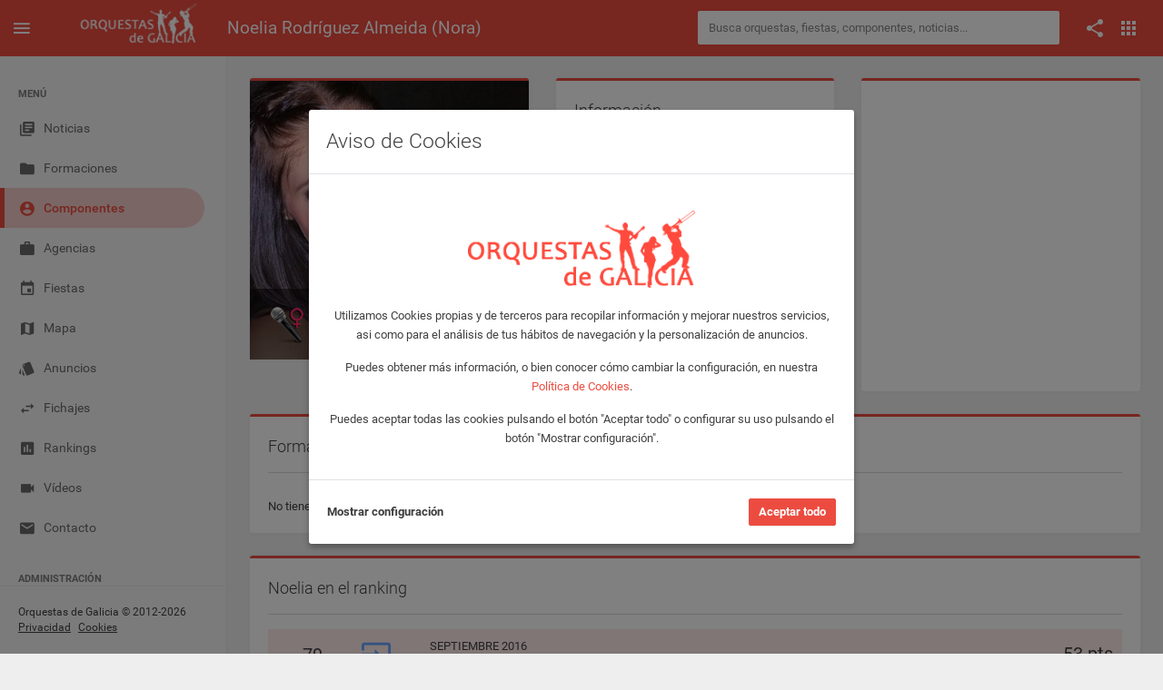

--- FILE ---
content_type: text/html; charset=UTF-8
request_url: https://www.orquestasdegalicia.es/componentes/834/noelia-rodriguez-almeida-(nora)
body_size: 9184
content:
<!DOCTYPE html>
<html lang="es">
  <head>
    <title>Noelia Rodríguez Almeida (Nora) - Orquestas de Galicia</title>
    <meta name="description" content="Perfil de Noelia Rodríguez Almeida (Nora) (Cantante femenina) en la app Orquestas de Galicia.">
    <meta property="og:title" content="Noelia Rodríguez Almeida (Nora) - Orquestas de Galicia" />
    <meta property="og:type" content="article" />
    <meta property="og:url" content="https://www.orquestasdegalicia.es/componentes/834/noelia-rodriguez-almeida-(nora)" />
    <meta property="og:description" content="Perfil de Noelia Rodríguez Almeida (Nora) (Cantante femenina) en la app Orquestas de Galicia." />
    <meta property="fb:app_id" content="220714738284169" />
        <link rel="image_src" href="https://www.orquestasdegalicia.es/img/componentes/perfil/id834perfil.jpg" />
    <meta property="og:image" content="https://www.orquestasdegalicia.es/img/componentes/perfil/id834perfil.jpg" />
        <link rel="canonical" href="https://www.orquestasdegalicia.es/componentes/834/noelia-rodriguez-almeida-(nora)" />
    <link rel="stylesheet" type="text/css" href="https://www.orquestasdegalicia.es/assets/lib/jquery.gritter/css/jquery.gritter.css">
    <link rel="stylesheet" type="text/css" href="https://www.orquestasdegalicia.es/assets/lib/jquery.magnific-popup/magnific-popup.css"/>
    <meta charset="utf-8">
<meta name="viewport" content="width=device-width, initial-scale=1.0, maximum-scale=1.0, user-scalable=no">
<meta http-equiv="X-UA-Compatible" content="IE=edge">
<meta http-equiv="content-language" content="es">
<meta name="author" content="Orquestas de Galicia">
<link rel="shortcut icon" href="https://www.orquestasdegalicia.es/assets/img/favicon.ico">
<link rel="stylesheet" type="text/css" href="https://www.orquestasdegalicia.es/assets/lib/jquery-ui/jquery-ui.min.css"/>
<link rel="stylesheet" type="text/css" href="https://www.orquestasdegalicia.es/assets/lib/perfect-scrollbar/css/perfect-scrollbar.css"/>
<link rel="stylesheet" type="text/css" href="https://www.orquestasdegalicia.es/assets/lib/material-design-icons/css/material-design-iconic-font.min.css?ver=1.0"/>
<link rel="stylesheet" type="text/css" href="https://www.orquestasdegalicia.es/assets/css/app.min.css?ver=1.0"/>
<link rel="stylesheet" type="text/css" href="https://www.orquestasdegalicia.es/assets/css/odg.css?ver=1.3"/>      </head>
  <body>
        <div class="be-wrapper be-color-header be-collapsible-sidebar be-collapsible-sidebar-hide-logo be-fixed-sidebar public">
      <nav class="navbar navbar-expand fixed-top be-top-header">
        <div class="container-fluid">
          <div class="be-navbar-header">
            <a class="be-toggle-left-sidebar d-block" href="#"><span class="icon mdi mdi-menu"></span></a>
            <a class="be-back d-none" href="#"><span class="icon mdi mdi-chevron-left"></span></a>
            <a class="navbar-brand" href="https://www.orquestasdegalicia.es/"></a>
          </div>
          <div class="page-title"><h1>Noelia Rodríguez Almeida (Nora)</h1></div>
          <div class="search-container">
  <form action="https://www.orquestasdegalicia.es/buscador2.php" method="post" id="buscadorGeneralForm" name="buscadorGeneralForm" class="input-group input-group-sm">
    <input class="form-control search-input" type="text" id="textoBuscadorGeneral" name="textoBuscadorGeneral" placeholder="Busca orquestas, fiestas, componentes, noticias...">
  </form>
</div>          <div class="be-right-navbar">
            <ul class="nav navbar-nav float-right be-icons-nav">
              <li class="nav-item dropdown"><a class="nav-link dropdown-toggle" href="#" id="btn-compartir" role="button" aria-expanded="false"><span class="icon mdi mdi-share"></span></a>
    <ul class="dropdown-menu be-connections social-share-buttons">
        <li>
            <div class="list">
                <div class="content">
                    <div class="row">
                        <div class="col">
                            <a href="https://facebook.com/sharer/sharer.php?u=https://www.orquestasdegalicia.es/componentes/834/noelia-rodriguez-almeida-(nora)" target="_blank" class="btn btn-space btn-social btn-color btn-facebook" type="button"><i class="icon mdi mdi-facebook"></i></a>
                        </div>
                        <div class="col">
                            <a href="https://twitter.com/intent/tweet/?url=https://www.orquestasdegalicia.es/componentes/834/noelia-rodriguez-almeida-(nora)" target="_blank" class="btn btn-space btn-social btn-color btn-twitter" type="button"><i class="icon mdi mdi-twitter"></i></a>
                        </div>
                        <div class="col">
                            <a href="whatsapp://send?text=https://www.orquestasdegalicia.es/componentes/834/noelia-rodriguez-almeida-(nora)" target="_blank" class="btn btn-space btn-social btn-color btn-whatsapp" type="button"><i class="icon mdi mdi-whatsapp"></i></a>
                        </div>
                    </div>
                </div>
            </div>
        </li>
    </ul>
</li>              <li class="nav-item dropdown"><a class="nav-link dropdown-toggle" href="#" id="btn-menu-apps" data-toggle="dropdown" role="button" aria-expanded="false"><span class="icon mdi mdi-apps"></span></a>
    <ul class="dropdown-menu be-connections">
        <li>
        <div class="list">
            <div class="content">
            <div class="row">
                <div class="col"><a class="connection-item icon-odg" href="https://www.orquestasdegalicia.es" target="_blank"><img src="https://www.orquestasdegalicia.es/assets/img/icon-odg.png" alt="Web Orquestas de Galicia"><span>Web</span></a></div>
                <div class="col"><a class="connection-item" href="https://play.google.com/store/apps/details?id=es.orquestasdegalicia&hl=es" target="_blank"><img src="https://www.orquestasdegalicia.es/assets/img/icon-app-android.png" alt="App Android"><span>App Android</span></a></div>
                <div class="col"><a class="connection-item" href="https://apps.apple.com/es/app/orquestas-de-galicia/id879940154" target="_blank"><img src="https://www.orquestasdegalicia.es/assets/img/icon-app-ios.png" alt="App iOS"><span>App iOS</span></a></div>
            </div>
            <div class="row">
                <div class="col"><a class="connection-item" href="https://www.facebook.com/app.orquestas.galicia/" target="_blank"><img src="https://www.orquestasdegalicia.es/assets/img/icon-facebook.png" alt="Facebook Orquestas de Galicia"><span>Facebook</span></a></div>
                <div class="col"><a class="connection-item" href="https://www.instagram.com/orquestasgz" target="_blank"><img src="https://www.orquestasdegalicia.es/assets/img/icon-instagram.png" alt="Instagram Orquestas de Galicia"><span>Instagram</span></a></div>
                <div class="col"><a class="connection-item" href="https://twitter.com/orquestasgz" target="_blank"><img src="https://www.orquestasdegalicia.es/assets/img/icon-twitter.png" alt="Twitter Orquestas de Galicia"><span>Twitter</span></a></div>
            </div>
            </div>
        </div>
        </li>
    </ul>
</li>            </ul>
          </div>
        </div>
        <div class="anuncio-superior-web-movil">
                  </div>
      </nav>
      <div class="be-left-sidebar">
        <div class="left-sidebar-wrapper"><a class="left-sidebar-toggle" href="#"></a>
          <div class="left-sidebar-spacer">
            <div class="left-sidebar-scroll">
              <div class="left-sidebar-content">
                <ul class="sidebar-elements">
  <li class="divider d-none d-lg-block">MENÚ</li>
  <li id="menu-noticias"><a href="https://www.orquestasdegalicia.es/"><i class="icon mdi mdi-collection-text"></i><span>Noticias</span></a></li>
  <!-- <li id="menu-generador-qr"><a href="https://www.orquestasdegalicia.es/generador-qr"><i class="icon mdi mdi-code-smartphone"></i><span>Generador QR</span></a></li> -->
  <li id="menu-formaciones"><a href="https://www.orquestasdegalicia.es/orquestas"><i class="icon mdi mdi-folder"></i><span>Formaciones</span></a></li>
  <li id="menu-componentes"><a href="https://www.orquestasdegalicia.es/componentes"><i class="icon mdi mdi-account-circle"></i><span>Componentes</span></a></li>
  <li id="menu-agencias"><a href="https://www.orquestasdegalicia.es/agencias"><i class="icon mdi mdi-case"></i><span>Agencias</span></a></li>
  <li id="menu-fiestas"><a href="https://www.orquestasdegalicia.es/fiestas"><i class="icon mdi mdi-calendar"></i><span>Fiestas</span></a></li>
  <li id="menu-mapa"><a href="https://www.orquestasdegalicia.es/mapa"><i class="icon mdi mdi-map"></i><span>Mapa</span></a></li>
  <li id="menu-anuncios-trabajo"><a href="https://www.orquestasdegalicia.es/anuncios-trabajo"><i class="icon mdi mdi-labels"></i><span>Anuncios</span></a></li>
  <li id="menu-fichajes"><a href="https://www.orquestasdegalicia.es/fichajes"><i class="icon mdi mdi-swap"></i><span>Fichajes</span></a></li>
  <li id="menu-rankings"><a href="https://www.orquestasdegalicia.es/rankings"><i class="icon mdi mdi-chart"></i><span>Rankings</span></a></li>
  <li id="menu-videos"><a href="https://www.orquestasdegalicia.es/videos"><i class="icon mdi mdi-videocam"></i><span>Vídeos</span></a></li>
  <li id="menu-contacto"><a href="https://www.orquestasdegalicia.es/contacto"><i class="icon mdi mdi-email"></i><span>Contacto</span></a></li>
  <li class="divider">ADMINISTRACIÓN</li>
  <li id="menu-admin"><a href="https://www.orquestasdegalicia.es/admin"><i class="icon mdi mdi-lock"></i><span>Panel administración</span></a></li>
</ul>              </div>
            </div>
          </div>
          <div class="copyright">
  Orquestas de Galicia &copy; 2012-2026  <a href="https://www.orquestasdegalicia.es/aviso-legal">Privacidad</a>
  <a href="https://www.orquestasdegalicia.es/politica-cookies">Cookies</a>
</div>        </div>
      </div>
      <div class="be-content">
        <div class="anuncio-lateral anuncio-lateral-izquierda">
                  </div>
        <div class="main-content container-fluid">
          <div class="anuncio-superior-web">
                      </div>
          <div class="row">
            <div class="col-12 col-md-6 col-lg-4">
              <div class="card card-border-color card-border-color-primary foto-perfil-componente">
                <div class="gallery-container card-img-top">
              <div class="item">
                <div class="photo">
                  <div class="img"><img src="https://www.orquestasdegalicia.es/img/componentes/perfil/id834perfil.jpg" alt="Noelia Rodríguez Almeida (Nora)">
                    <div class="over">
                      <div class="info-wrapper">
                        <div class="info">
                          <div class="title">Noelia Rodríguez Almeida (Nora)</div>              
                          <div class="func">
                            <a class="image-zoom" href="https://www.orquestasdegalicia.es/img/componentes/perfil/id834perfil.jpg"><i class="icon mdi mdi-search" title="Ampliar"></i></a>
                            <a href="#" data-toggle="modal" data-backdrop="static" data-target="#modalDenunciarFoto" data-id="834" data-tipo="fotoComponente"><i class="icon mdi mdi-alert-circle-o" title="Denunciar"></i></a>
                          </div>
                        </div>
                      </div>
                    </div>
                  </div>
                </div>
              </div>
            </div>                <div class="card-header m-0 pl-4 pr-4">
                  <div class="d-flex">
                    <div>
                      <img src="https://www.orquestasdegalicia.es/img/Cantante femenina.png" class="image-title-card" alt="Cantante femenina">
                    </div>
                    <div class="ml-2">
                      <span class="card-subtitle font-weight-bold">Noelia Rodríguez Almeida (Nora)</span>
                      <span class="card-subtitle">Cantante femenina</span>
                    </div>
                  </div>
                </div>
              </div>
            </div>
            <div class="col-12 col-md-6 col-lg-4 d-flex bloque-informacion-componente">
              <div class="user-info-list card card-border-color card-border-color-primary datos-componente">
                <div class="card-header card-header-divider">
                  Información
                </div>
                <div class="card-body">
                  <table class="no-border no-strip skills">
                    <tbody class="no-border-x no-border-y">
                      <tr>
                        <td class="icon"><span class="mdi mdi-pin"></span></td>
                        <td>Vigo, Pontevedra</td>
                      </tr>
                      <tr>
                        <td class="icon"><span class="mdi mdi-calendar"></span></td>
                        <td>37 años</td>
                      </tr>
                      <tr>
                        <td class="icon"><span class="mdi mdi-cake"></span></td>
                        <td>28 febrero 1988</td>
                      </tr>
                    </tbody>
                  </table>
                </div>
              </div>
              <div class="card card-border-color card-border-color-primary redes-sociales-componente">
                <div class="card-body p-4">
                  <table class="no-border no-strip skills text-center w-100">
                    <tbody class="no-border-x no-border-y">
                      <tr>
                        <td>
                                                    <img src="https://www.orquestasdegalicia.es/assets/img/web_icon.png" alt="Web" />
                                                  </td>
                        <td>
                                                    <a href="https://www.facebook.com/noelia.rodriguezalmeida" target="_blank"><img src="https://www.orquestasdegalicia.es/assets/img/facebook_icon.png" alt="Facebook" /></a>
                                                  </td>
                        <td>
                                                    <img src="https://www.orquestasdegalicia.es/assets/img/instagram_icon.png" alt="Instagram" />
                                                  </td>
                        <td>
                                                    <a href="https://www.twitter.com/noeliara88" target="_blank"><img src="https://www.orquestasdegalicia.es/assets/img/twitter_icon.png" alt="Twitter" /></a>
                                                  </td>
                        <td>
                                                  <img src="https://www.orquestasdegalicia.es/assets/img/youtube_icon.png" alt="Youtube" />
                                                  </td>
                      </tr>
                    </tbody>
                  </table>
                </div>
              </div>
            </div>
            <div class="col-12 col-md-6 col-lg-4 anuncio-componente">
              <div class="card card-border-color card-border-color-primary">
                <div class="card-body">
                                  </div>
              </div>
            </div>
          </div>
          <div class="row">
            <div class="col-12">
              <div class="card card-border-color card-border-color-primary">
                <div class="card-header card-header-divider">
                  Formación actual
                </div>
                                <div class="card-body pt-4">
                  No tiene formación asignada.
                </div>
                              </div>
            </div>
          </div>
          <div class="row">
            <div class="col-12">
              <div class="card card-border-color card-border-color-primary">
                <div class="card-header card-header-divider">
                  Noelia en el ranking
                </div>
                                <div class="card-body lista-rankings">
                <div class="row">
                            <div class="col col-3 col-md-2 posicion p-0">
                              <span class="pr-3 pt-1">79</span>
                              <i class="mdi mdi-square-right text-info" title="Entra nuevo en el ranking"></i>
                            </div>
                            <div class="col col-5 col-md-6 text-truncate">
                              <span class="text-truncate">SEPTIEMBRE 2016</span>
                              <span class="cell-detail-description text-truncate">General</span>
                            </div>
                            <div class="col col-4 puntos text-right p-0">
                              53 pts
                            </div>
                          </div><div class="row">
                            <div class="col col-3 col-md-2 posicion p-0">
                              <span class="pr-3 pt-1">85</span>
                              <i class="mdi mdi-square-right text-info" title="Entra nuevo en el ranking"></i>
                            </div>
                            <div class="col col-5 col-md-6 text-truncate">
                              <span class="text-truncate">FEBRERO 2016</span>
                              <span class="cell-detail-description text-truncate">General</span>
                            </div>
                            <div class="col col-4 puntos text-right p-0">
                              39 pts
                            </div>
                          </div><div class="row">
                            <div class="col col-3 col-md-2 posicion p-0">
                              <span class="pr-3 pt-1">35</span>
                              <i class="mdi mdi-trending-up text-success" title="Sube 49 posiciones en el ranking"></i>
                            </div>
                            <div class="col col-5 col-md-6 text-truncate">
                              <span class="text-truncate">SEPTIEMBRE 2016</span>
                              <span class="cell-detail-description text-truncate">Visitas</span>
                            </div>
                            <div class="col col-4 puntos text-right p-0">
                              88 pts
                            </div>
                          </div><div class="row">
                            <div class="col col-3 col-md-2 posicion p-0">
                              <span class="pr-3 pt-1">84</span>
                              <i class="mdi mdi-trending-up text-success" title="Sube 12 posiciones en el ranking"></i>
                            </div>
                            <div class="col col-5 col-md-6 text-truncate">
                              <span class="text-truncate">AGOSTO 2016</span>
                              <span class="cell-detail-description text-truncate">Visitas</span>
                            </div>
                            <div class="col col-4 puntos text-right p-0">
                              45 pts
                            </div>
                          </div><div class="row">
                            <div class="col col-3 col-md-2 posicion p-0">
                              <span class="pr-3 pt-1">96</span>
                              <i class="mdi mdi-trending-down text-danger" title="Baja 40 posiciones en el ranking"></i>
                            </div>
                            <div class="col col-5 col-md-6 text-truncate">
                              <span class="text-truncate">JULIO 2016</span>
                              <span class="cell-detail-description text-truncate">Visitas</span>
                            </div>
                            <div class="col col-4 puntos text-right p-0">
                              41 pts
                            </div>
                          </div>                </div>
                              </div>
            </div>
          </div>
          <div class="row d-none d-md-block">
            <div class="col-12">
              <div class="card card-border-color card-border-color-primary">
                <div class="card-header card-header-divider">
                  Noticias
                </div>
                                <div class="card-body pt-4">
                  No hay noticias.
                </div>
                              </div>
            </div>
          </div>
                    <div class="row">
            <div class="col-12">
              <div class="card card-border-color card-border-color-primary">
                <div class="card-header card-header-divider">
                  Biografía
                </div>
                <div class="card-body pt-4">
                  Me llamo Noelia Rodríguez Almeida nacida en Vigo el 28 de febrero del 1988.<br />
<br />
Mis inicios en la música comienzan en el 2009 como vocalista de un grupo de pop-rock &quot;Codigo Zero&quot; dando bolos en varios locales de la zona de Vigo y Pontevedra. <br />
<br />
En el 2012 comienza mi andadura en la verbena gallega, en septiembre de ese mismo año participo en el concurso Recantos do Luar representando la zona de Vigo compaginándolo con mi trabajo como vocalista en la orquesta Alabama Show y en julio de 2013 me proclamo ganadora de mi edición. <br />
<br />
En Diciembre del 2014 entro a formar parte de la delantera de la orquesta Salsa Rosa del cual aprendí mucho y me sirvió para crecer un poco más como artista. Y es cuando en noviembre de 2014 entro a formar parte de la delantera del grupo Yukatan del cual espero que sea otra buena experiencia de la cual siga aprendiendo y mejorando cada día más.                </div>
              </div>
            </div>
          </div>
          <div class="row">
            <div class="col-12">
              <div class="card card-border-color card-border-color-primary">
                <div class="card-header card-header-divider">
                  Historial de formaciones
                </div>
                                <div class="card-body lista-formaciones-componente">
                <a href="https://www.orquestasdegalicia.es/formaciones/orquesta_charleston-big-band" class="row">
                              <div class="col-12 user-avatar cell-detail user-info p-0">
                                <img src="https://www.orquestasdegalicia.es/img/Orquesta.png" alt="Orquesta" />
                                <span class="pl-2 d-block text-truncate">CHARLESTON BIG-BAND</span>
                                <span class="pl-2 d-block cell-detail-description text-truncate">desde 2016 hasta 2016</span>
                              </div>
                            </a><div class="row">
                              <div class="col-12 user-avatar cell-detail user-info p-0">
                                <img src="https://www.orquestasdegalicia.es/img/Grupo.png" alt="Grupo" />
                                <span class="pl-2 d-block text-truncate">YUKATAN</span>
                                <span class="pl-2 d-block cell-detail-description text-truncate">desde 2015 hasta 2015</span>
                              </div>
                            </div><div class="row">
                              <div class="col-12 user-avatar cell-detail user-info p-0">
                                <img src="https://www.orquestasdegalicia.es/img/Orquesta.png" alt="Orquesta" />
                                <span class="pl-2 d-block text-truncate">SALSA ROSA</span>
                                <span class="pl-2 d-block cell-detail-description text-truncate">desde 2014 hasta 2014</span>
                              </div>
                            </div><a href="https://www.orquestasdegalicia.es/formaciones/orquesta_alabama" class="row">
                              <div class="col-12 user-avatar cell-detail user-info p-0">
                                <img src="https://www.orquestasdegalicia.es/img/Orquesta.png" alt="Orquesta" />
                                <span class="pl-2 d-block text-truncate">ALABAMA</span>
                                <span class="pl-2 d-block cell-detail-description text-truncate">desde 2013 hasta 2013</span>
                              </div>
                            </a>                </div>
                              </div>
            </div>
          </div>
        </div>
        <div class="anuncio-lateral anuncio-lateral-derecha">
                  </div>
      </div>
      <nav class="be-right-sidebar">
        <div class="sb-content">
          <div class="tab-panel">
            <div class="tab-content">
              <div class="tab-pane tab-settings active" id="tabConfiguracion" role="tabpanel">
                <div class="settings-wrapper">
                </div>
              </div>
            </div>
          </div>
        </div>
      </nav>
    </div>
    <script src="https://www.orquestasdegalicia.es/assets/lib/jquery/jquery.min.js" type="text/javascript"></script>
<script src="https://www.orquestasdegalicia.es/assets/lib/jquery-ui/jquery-ui.min.js" type="text/javascript"></script>
<script src="https://www.orquestasdegalicia.es/assets/lib/perfect-scrollbar/js/perfect-scrollbar.min.js" type="text/javascript"></script>
<script src="https://www.orquestasdegalicia.es/assets/lib/bootstrap/dist/js/bootstrap.bundle.min.js" type="text/javascript"></script>
<script src="https://www.orquestasdegalicia.es/assets/js/app.min.js" type="text/javascript"></script>
<script src="https://www.orquestasdegalicia.es/assets/js/odg.js?v=1.4" type="text/javascript"></script>    <script src="https://www.orquestasdegalicia.es/assets/lib/jquery.gritter/js/jquery.gritter.js" type="text/javascript"></script>
    <script src="https://www.orquestasdegalicia.es/assets/lib/jquery.magnific-popup/jquery.magnific-popup.min.js" type="text/javascript"></script>
    <script src="https://www.orquestasdegalicia.es/assets/lib/jquery.lazyload/jquery.lazyload.min.js" type="text/javascript"></script>
    <script type="text/javascript">

      $(document).ready(function() {

        App.init();

        OdG.inicializar();

        $('.sidebar-elements #menu-componentes').addClass('active');

        $('.image-zoom').magnificPopup({ 
          type: 'image',
          mainClass: 'mfp-with-zoom',
            zoom: {
              enabled: true,
              duration: 300,
              easing: 'ease-in-out',
              opener: function(openerElement) {
                var parent = $(openerElement).parents("div.img");
                return parent;
              }
            }
        });

        $("img.lazy").lazyload({
          effect : "fadeIn"
        });

      });

    </script>
    <!-- MODAL DENUNCIAR FOTO -->
	  <div class="custom-denunciar-foto modal fade" id="modalDenunciarFoto" tabindex="-1" role="dialog">
	<div class="modal-dialog modal-lg">
		<div class="modal-content be-loading">
			<div class="modal-header">
			<h3 class="modal-title">Denunciar foto</h3>
			<button class="close md-close" type="button" data-dismiss="modal" aria-hidden="true"><span class="mdi mdi-close"></span></button>
			</div>
			<div class="modal-body">
			<form name="denunciarFotoForm" action="" method="post" enctype="multipart/form-data">
				<input type="hidden" id="idDenunciado" name="idDenunciado" />
				<input type="hidden" id="tipoDenuncia" name="tipoDenuncia" />
				<div class="row">
					<div class="col-12">
						<p>Si has detectado algún contenido que, en tu opinión, vulnere las condiciones establecidas en el Aviso Legal (por ejemplo: por incitar al odio, atentar contra las buenas costumbres, o constituir una infracción de derechos de propiedad industrial e intelectual), por favor, háznoslos saber mediante el siguiente formulario para que podamos revisar el material atentamente y adoptar las medidas que estimemos pertinentes a la luz de las condiciones de nuestro servicio.</p>
					</div>
				</div>
				<div class="row">
					<div class="form-group col-12 col-lg-4">
						<label for="nombre">Nombre completo</label>
						<input class="form-control form-control-sm" type="text" id="nombre" name="nombre" maxlength="50">
					</div>
					<div class="form-group col-12 col-lg-4">
						<label for="nombreEmpresa">Nombre de la empresa</label>
						<input class="form-control form-control-sm" type="text" id="nombreEmpresa" name="nombreEmpresa" maxlength="50">
					</div>
					<div class="form-group col-12 col-lg-4">
						<label for="telefono">Número del teléfono</label>
						<input class="form-control form-control-sm" type="text" id="telefono" name="telefono" maxlength="20">
					</div>
				</div>
				<div class="row">
					<div class="form-group col-12 col-lg-6">
						<label for="email">Correo electrónico</label>
						<input class="form-control form-control-sm" type="text" id="email" name="email" maxlength="50">
					</div>
					<div class="form-group col-12 col-lg-6">
						<label for="emailConfirmar">Confirme el correo electrónico</label>
						<input class="form-control form-control-sm" type="text" id="emailConfirmar" name="emailConfirmar" maxlength="50">
					</div>
				</div>
				<div class="row">
					<div class="form-group col-12">
						<label for="motivo">Explique el motivo de la denuncia</label>
						<textarea class="form-control form-control-sm" id="motivo" name="motivo" rows="4"></textarea>
					</div>
				</div>
				<div class="row">
					<div class="col-12">
						<div class="custom-control custom-checkbox custom-control-inline">
							<input class="custom-control-input" type="checkbox" id="condicionesDatosDenunciarFoto">
							<label class="custom-control-label" for="condicionesDatosDenunciarFoto">Acepto que, para una mejor gestión de la presente incidencia, en aquellos casos en los que a Orquestas de Galicia no le resulte posible discernir la naturaleza infractora o lícita de un contenido, Orquestas de Galicia facilite mi información de contacto (incluido mi nombre y dirección de correo electrónico, y la organización o empresa a la que represento) junto al contenido de mi denuncia, al Usuario responsable de la publicación del contenido objeto de reclamación, para que de forma privada podamos resolver la controversia que se plantea.</label>
						</div>
					</div>
				</div>
				<div class="row">
					<div class="col-12">
						<p><b>Tenga en cuenta que:</b></p>
						<p>Que los datos incorporados al presente formulario son necesarios para la tramitación de la queja/reclamación a que se refiere y en los términos que se indican a continuación, entendiéndose que quien suscribe el mismo dispone de los derechos necesarios de terceros para facilitar sus datos de carácter personal a los indicados efectos, cuando tal sea su procedencia. Dichos datos serán incorporados a un fichero automatizado titularidad de RED VERVAIN S.C., compañía con C.I.F. J-70452313, (en representación de www.orquestasdegalicia.es) cuya finalidad es la tramitación y gestión de quejas y reclamaciones de sus Usuarios garantizando Orquestas de Galicia el cumplimiento de las obligaciones previstas en la citada Ley Orgánica 15/1999, de 13 de diciembre, de protección de datos de carácter personal, tanto en su condición de responsable, como en su condición de encargado de tratamiento por cuenta del cliente cuando los datos facilitados por éste sean de tercero, ello en cumplimiento de lo dispuesto en el artículo 12 de la citada Ley Orgánica).</p>
						<p>Tu reclamación no será procesada si no ha sido debidamente cumplimentada, o contiene datos falsos, incorrectos o incompletos.</p>
					</div>
				</div>
				<div class="row">
					<div class="col-12">
						<div class="custom-control custom-checkbox custom-control-inline">
							<input class="custom-control-input" type="checkbox" id="condicionesDenunciarFoto">
							<label class="custom-control-label" for="condicionesDenunciarFoto">He leído y acepto los <a href="condiciones" target="_blank" class="terminos_condiciones_uso">Términos, Condiciones de uso y Política de privacidad</a></label>
						</div>
					</div>
				</div>
			</form>
			</div>
			<div class="modal-footer">
				<button class="btn btn-secondary md-close" type="button" data-dismiss="modal">Cancelar</button>
				<button class="btn btn-primary toggle-loading" type="button" onClick="enviarDenunciaFoto()">Enviar</button>
			</div>
			<div class="be-spinner">
				<svg width="40px" height="40px" viewBox="0 0 66 66" xmlns="http://www.w3.org/2000/svg">
					<circle class="circle" fill="none" stroke-width="4" stroke-linecap="round" cx="33" cy="33" r="30"></circle>
				</svg>
			</div>
		</div>
	</div>
</div>    <!-- AVISO COOKIES -->
	  <!-- Modal aviso Cookies -->
<div class="modal fade" id="modalAvisoCookies" tabindex="-1" role="dialog" aria-labelledby="modalAvisoCookiesTitle">
	<div class="modal-dialog modal-dialog-centered">
		<div class="modal-content">
			<div class="modal-header">
				<h3 class="modal-title" id="modalAvisoCookiesTitle">Aviso de Cookies</h3>
			</div>
			<div class="modal-body">
				<div class="row">
					<div class="col-12 mt-6 mb-4 text-center">
						<img src="https://www.orquestasdegalicia.es/assets/img/logo-odg-rojo.png" class="col-6">
					</div>
				</div>
				<div class="row">
					<div class="col-12 text-center">
						<p>Utilizamos Cookies propias y de terceros para recopilar información y mejorar nuestros servicios, asi como para el análisis de tus hábitos de navegación y la personalización de anuncios.</p>
						<p>Puedes obtener más información, o bien conocer cómo cambiar la configuración, en nuestra <a href="https://www.orquestasdegalicia.es/politica-cookies" target="_blank">Política de Cookies</a>.</p>
						<p>Puedes aceptar todas las cookies pulsando el botón "Aceptar todo" o configurar su uso pulsando el botón "Mostrar configuración".</p>
					</div>
				</div>
			</div>
			<div class="modal-footer justify-content-between">
				<a href="#" id="btnAjustesCookies" class="text-dark font-weight-bold">Mostrar configuración</a>
				<button type="button" id="btnAceptarCookies" class="btn btn-primary">Aceptar todo</button>
			</div>
		</div>
	</div>
</div>

<!-- Modal ajustes Cookies -->
<div class="modal fade" id="modalAjustesCookies" tabindex="-1" role="dialog" aria-labelledby="modalAjustesCookiesTitle">
	<div class="modal-dialog modal-lg modal-dialog-centered">
		<div class="modal-content">
			<div class="modal-header">
				<h3 class="modal-title" id="modalAjustesCookiesTitle">Ajustes de Cookies</h3>
			</div>
			<div class="modal-body text-justify">
				<div class="row">
					<div class="col-12">
						<p>En Orquestas de Galicia usamos Cookies para mejorar la experiencia del usuario mientras navega por la página web. Las Cookies que se clasifican como necesarias se almacenan en su navegador, ya que son esenciales para el funcionamiento básico de la página web. También utilizamos Cookies de terceros que nos ayudan a analizar y comprender cómo utiliza este sitio web. Estas Cookies se almacenarán en su navegador solo con su consentimiento. También tiene la opción de optar por no recibir estas Cookies, pero la exclusión voluntaria de algunas de estas Cookies puede afectar a su experiencia de navegación.</p>
						<p>Puede conocer como Google utilizará sus datos personales, cuando de su consentimiento, en el sitio de <a href="https://policies.google.com/technologies/partner-sites" target="_blank">Términos y Privacidad de Google</a>.</p>
					</div>
				</div>
				<div class="row">
					<div class="col-12">
						<div class="col-12 accordion" id="accordion">
							<div class="card">
								<div class="card-header" id="headingOne">
									<button class="btn collapsed" data-toggle="collapse" data-target="#cookiesNecesarias" aria-expanded="false" aria-controls="cookiesNecesarias"><i class="icon mdi mdi-chevron-right"></i>Necesarias</button>
									<div class="switch-button switch-button-sm switch-button-success">
										<input type="checkbox" checked="checked" name="chkCookiesNecesarias" id="chkCookiesNecesarias" disabled><span>
										<label for="chkCookiesNecesarias"></label></span>
									</div>
								</div>
								<div class="collapse" id="cookiesNecesarias" aria-labelledby="headingOne" data-parent="#accordion">
									<div class="card-body">
										<div class="row">
											<div class="col-12">
												Son aquellas Cookies imprescindibles para prestar el servicio solicitado, recordar las preferencias de configuración, así como para fines de seguridad y prevención de fraude. La página web no puede funcionar adecuadamente sin estas Cookies.
											</div>
										</div>
										<div class="row">
											<div class="col-12">
												<table class="table">
													<thead>
														<tr>
															<th scope="col">Nombre</th>
															<th scope="col">Proveedor</th>
															<th scope="col">Finalidad</th>
															<th scope="col">Caducidad</th>
															<th scope="col">Tipo</th>
														</tr>
													</thead>
													<tbody>
														<tr>
															<td>cookiesNecesarias</td>
															<td>Orquestas de Galicia</td>
															<td>Sirve para almacenar la aceptación de las Cookies necesarias por parte del usuario</td>
															<td>2 años</td>
															<td>Técnica</td>
														</tr>
														<tr>
															<td>cookiesAnaliticas</td>
															<td>Orquestas de Galicia</td>
															<td>Sirve para almacenar la aceptación de las Cookies analíticaspor parte del usuario</td>
															<td>2 años</td>
															<td>Técnica</td>
														</tr>
														<tr>
															<td>cookiesPublicitarias</td>
															<td>Orquestas de Galicia</td>
															<td>Sirve para almacenar la aceptación de las Cookies de publicidad por parte del usuario</td>
															<td>2 años</td>
															<td>Técnica</td>
														</tr>
														<tr>
															<td>url_codigo_qr_evento</td>
															<td>Orquestas de Galicia</td>
															<td>Sirve para almacenar el código QR con los datos del usuario para acceder a un evento</td>
															<td>1 año</td>
															<td>Técnica</td>
														</tr>
														<tr>
															<td>id_user</td>
															<td>Orquestas de Galicia</td>
															<td>Sirve para almacenar el usuario que tiene iniciada sesión</td>
															<td>1 año</td>
															<td>Técnica</td>
														</tr>
														<tr>
															<td>marca</td>
															<td>Orquestas de Galicia</td>
															<td>Sirve para identificar la sesión que tiene iniciada el usuario</td>
															<td>1 año</td>
															<td>Técnica</td>
														</tr>
														<tr>
															<td>PHPSESSID</td>
															<td>Orquestas de Galicia</td>
															<td>Se usa para establecer sesiones de usuario pasando datos de estado a través de una cookie temporal también conocida como Cookie de sesión</td>
															<td>Sesión</td>
															<td>Técnica</td>
														</tr>
													</tbody>
												</table>
											</div>
										</div>
									</div>
								</div>
							</div>
							<div class="card">
								<div class="card-header" id="headingOne">
									<button class="btn collapsed" data-toggle="collapse" data-target="#cookiesAnaliticas" aria-expanded="false" aria-controls="cookiesAnaliticas"><i class="icon mdi mdi-chevron-right"></i>Analíticas</button>
									<div class="switch-button switch-button-sm switch-button-success">
										<input type="checkbox"  name="chkCookiesAnaliticas" id="chkCookiesAnaliticas"><span>
										<label for="chkCookiesAnaliticas"></label></span>
									</div>
								</div>
								<div class="collapse" id="cookiesAnaliticas" aria-labelledby="headingOne" data-parent="#accordion">
									<div class="card-body">
										<div class="row">
											<div class="col-12">
												Son aquellas Cookies que nos ayudan a analizar el uso que nuestros usuarios hacen de la web y el número de visitantes. Permiten obtener información del número de visitantes, del origen de los mismos, del navegador que utilizan, del tiempo que permanecen en cada página, cuantifican el impacto de los anuncios, etc.
											</div>
										</div>
										<div class="row">
											<div class="col-12">
												<table class="table">
													<thead>
														<tr>
															<th scope="col">Nombre</th>
															<th scope="col">Proveedor</th>
															<th scope="col">Finalidad</th>
															<th scope="col">Caducidad</th>
															<th scope="col">Tipo</th>
														</tr>
													</thead>
													<tbody>
														<tr>
															<td>__utma</td>
															<td>Google</td>
															<td>Se usa para distinguir usuarios y sesiones. La cookie se crea cuando se ejecuta la biblioteca de JavaScript y no hay ninguna cookie __utma. La cookie se actualiza cada vez que se envían datos a Google Analytics</td>
															<td>2 años</td>
															<td>Analítica</td>
														</tr>
														<tr>
															<td>__utmt</td>
															<td>Google</td>
															<td>Se usa para limitar el porcentaje de solicitudes</td>
															<td>10 minutos</td>
															<td>Analítica</td>
														</tr>
														<tr>
															<td>__utmb</td>
															<td>Google</td>
															<td>Se usa para determinar nuevas sesiones o visitas. La cookie se crea cuando se ejecuta la biblioteca de JavaScript y no hay ninguna cookie __utmb. La cookie se actualiza cada vez que se envían datos a Google Analytics</td>
															<td>30 minutos</td>
															<td>Analítica</td>
														</tr>
														<tr>
															<td>__utmc</td>
															<td>Google</td>
															<td>No se usa en ga.js. Se configura para interactuar con urchin.js. Anteriormente, esta cookie actuaba junto con la cookie __utmb para determinar si el usuario estaba en una nueva sesión o visita</td>
															<td>Sesión</td>
															<td>Analítica</td>
														</tr>
														<tr>
															<td>__utmz</td>
															<td>Google</td>
															<td>Almacena la fuente de tráfico o la campaña que explica cómo ha llegado el usuario al sitio web. La cookie se crea cuando se ejecuta la biblioteca de JavaScript y se actualiza cada vez que se envían datos a Google Analytics</td>
															<td>6 meses</td>
															<td>Analítica</td>
														</tr>
														<tr>
															<td>__utmv</td>
															<td>Google</td>
															<td>Se usa para almacenar datos de variables personalizadas a nivel de visitante. Esta cookie se crea cuando un programador usa el método _setCustomVar con una variable personalizada a nivel de visitante. También se usaba para el método _setVar, que ya no está disponible. La cookie se actualiza cada vez que se envían datos a Google Analytics</td>
															<td>2 años</td>
															<td>Analítica</td>
														</tr>
													</tbody>
												</table>
											</div>
										</div>
									</div>
								</div>
							</div>
							<div class="card">
								<div class="card-header" id="headingOne">
									<button class="btn collapsed" data-toggle="collapse" data-target="#cookiesPublicitarias" aria-expanded="false" aria-controls="cookiesPublicitarias"><i class="icon mdi mdi-chevron-right"></i>Publicidad comportamental</button>
									<div class="switch-button switch-button-sm switch-button-success">
										<input type="checkbox"  name="chkCookiesPublicitarias" id="chkCookiesPublicitarias"><span>
										<label for="chkCookiesPublicitarias"></label></span>
									</div>
								</div>
								<div class="collapse" id="cookiesPublicitarias" aria-labelledby="headingOne" data-parent="#accordion">
									<div class="card-body">
										<div class="row">
											<div class="col-12">
												Son aquellas que almacenan información del comportamiento de los usuarios obtenida a través de la observación continuada de sus hábitos de navegación, lo que permite desarrollar un perfil específico para mostrar publicidad en función del mismo.
											</div>
										</div>
										<div class="row">
											<div class="col-12">
												<table class="table">
													<thead>
														<tr>
															<th scope="col">Nombre</th>
															<th scope="col">Proveedor</th>
															<th scope="col">Finalidad</th>
															<th scope="col">Caducidad</th>
															<th scope="col">Tipo</th>
														</tr>
													</thead>
													<tbody>
														<tr>
															<td>__gads</td>
															<td>Google</td>
															<td>Se usa para ayudar a Google Ad Manager a identificar anónimamente a los visitantes que han visto o han hecho click en algún anuncio</td>
															<td>1 año</td>
															<td>Publicitaria</td>
														</tr>
														<tr>
															<td>1P_JAR</td>
															<td>Google</td>
															<td>Cookie que transfiere datos a Google para hacer la publicidad más atractiva</td>
															<td>1 mes</td>
															<td>Publicitaria</td>
														</tr>
														<tr>
															<td>CONSENT</td>
															<td>Google</td>
															<td>Función de aceptación de cookies en sitios web</td>
															<td>Permanente</td>
															<td>Publicitaria</td>
														</tr>
														<tr>
															<td>NID</td>
															<td>Google</td>
															<td>Se usa por Google para almacenar las preferencias del usuario</td>
															<td>6 meses</td>
															<td>Publicitaria</td>
														</tr>
														<tr>
															<td>OGPC</td>
															<td>Google</td>
															<td>Se usa por Google para proveer servicios y extraer información anónima sobre la navegación</td>
															<td>2 meses</td>
															<td>Publicitaria</td>
														</tr>
														<tr>
															<td>__atuvc</td>
															<td>Add this</td>
															<td>Se asocia con el widget de intercambio social AddThis que comúnmente se incrusta en las páginas web para que los visitantes puedan compartir contenidos con una variedad de plataformas de redes y el intercambio</td>
															<td>1 año</td>
															<td>Publicitaria</td>
														</tr>
														<tr>
															<td>__atuvs</td>
															<td>Add this</td>
															<td>Se asocia con el widget de intercambio social AddThis que comúnmente se incrusta en las páginas web para que los visitantes puedan compartir contenidos con una variedad de plataformas de redes y el intercambio</td>
															<td>1 mes</td>
															<td>Publicitaria</td>
														</tr>
													</tbody>
												</table>
											</div>
										</div>
									</div>
								</div>
							</div>
						</div>
					</div>
				</div>
			</div>
			<div class="modal-footer justify-content-between">
				<a href="#" id="btnGuardarAjustesCookies" class="text-dark font-weight-bold">Guardar configuración actual</a>
				<button type="button" id="btnAceptarTodasCookies" class="btn btn-primary">Aceptar todo</button>
			</div>
		</div>
	</div>
</div>

<script>
	$(document).ready(function() {
		$("#btnAjustesCookies").click(function() {
			$('#modalAvisoCookies').modal('hide');
			setTimeout(function(){
				$('#modalAjustesCookies').modal({
					backdrop: 'static',
					keyboard: false
				});
				$('#modalAjustesCookies').modal('show');
			}, 600);
		});
		$("#btnAceptarCookies").click(function() {
			aceptarCookies();
		});
		$("#btnAceptarTodasCookies").click(function() {
			aceptarCookies();
		});
		$("#btnGuardarAjustesCookies").click(function() {
			guardarAjustesCookies();
		});

		validarAvisoCookies();
	});
</script>  </body>
</html>